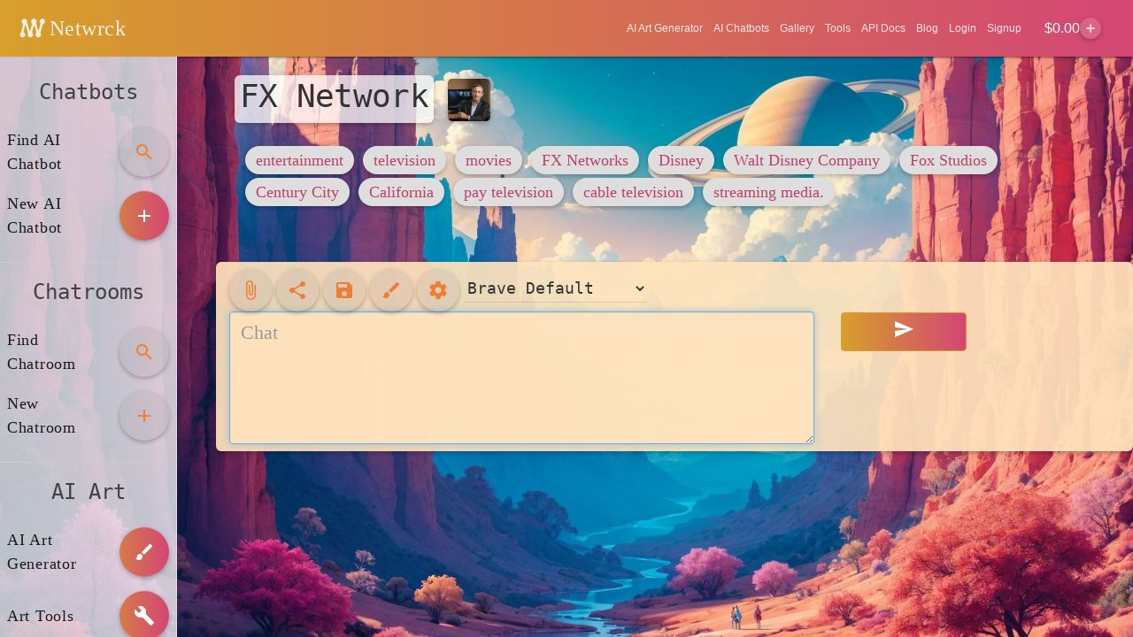

--- FILE ---
content_type: text/html; charset=utf-8
request_url: https://www.google.com/recaptcha/api2/aframe
body_size: 266
content:
<!DOCTYPE HTML><html><head><meta http-equiv="content-type" content="text/html; charset=UTF-8"></head><body><script nonce="1xaFFWt2PsbU3yzeRlPhPA">/** Anti-fraud and anti-abuse applications only. See google.com/recaptcha */ try{var clients={'sodar':'https://pagead2.googlesyndication.com/pagead/sodar?'};window.addEventListener("message",function(a){try{if(a.source===window.parent){var b=JSON.parse(a.data);var c=clients[b['id']];if(c){var d=document.createElement('img');d.src=c+b['params']+'&rc='+(localStorage.getItem("rc::a")?sessionStorage.getItem("rc::b"):"");window.document.body.appendChild(d);sessionStorage.setItem("rc::e",parseInt(sessionStorage.getItem("rc::e")||0)+1);localStorage.setItem("rc::h",'1768739593887');}}}catch(b){}});window.parent.postMessage("_grecaptcha_ready", "*");}catch(b){}</script></body></html>

--- FILE ---
content_type: text/javascript
request_url: https://netwrckstatic.netwrck.com/static/js/popstate-coordinator.js
body_size: 824
content:
/**
 * PopState Coordinator - Prevents conflicts between multiple popstate handlers
 * Ensures proper order of execution and prevents duplicate navigations
 */
(function () {
  'use strict';

  window.PopStateCoordinator = {
    handlers: [],
    isProcessing: false,
    lastProcessedState: null,

    /**
     * Register a popstate handler with priority
     * @param {Function} handler - The handler function
     * @param {Number} priority - Higher numbers run first (default: 0)
     * @param {String} name - Handler name for debugging
     */
    register: function (handler, priority = 0, name = 'unnamed') {
      this.handlers.push({
        handler: handler,
        priority: priority,
        name: name,
      });

      // Sort by priority (highest first)
      this.handlers.sort((a, b) => b.priority - a.priority);

    },

    /**
     * Initialize the coordinator and set up the main popstate listener
     */
    init: function () {
      if (this.initialized) return;
      this.initialized = true;

      // Remove any existing popstate listeners (careful with this)
      // We'll let existing handlers register themselves instead

      window.addEventListener(
        'popstate',
        (event) => {
          this.handlePopState(event);
        },
        false
      );

    },

    /**
     * Main popstate handler that coordinates all registered handlers
     */
    handlePopState: async function (event) {
      // Prevent concurrent processing
      if (this.isProcessing) {
        return;
      }

      // Check if this is a duplicate state
      const stateKey = JSON.stringify(event.state || {});
      if (stateKey === this.lastProcessedState) {
        return;
      }

      this.isProcessing = true;
      this.lastProcessedState = stateKey;

      try {
        // Run handlers in priority order
        for (const handlerInfo of this.handlers) {
          try {
            const result = await handlerInfo.handler(event);

            // If handler returns false, stop processing
            if (result === false) {
              break;
            }
          } catch (error) {
            console.error(
              `[PopStateCoordinator] Error in handler ${handlerInfo.name}:`,
              error
            );
          }
        }
      } finally {
        // Allow processing again after a small delay
        setTimeout(() => {
          this.isProcessing = false;
        }, 100);
      }
    },

    /**
     * Clear all registered handlers (useful for testing)
     */
    clear: function () {
      this.handlers = [];
      this.isProcessing = false;
      this.lastProcessedState = null;
    },
  };

  // Initialize on DOM ready
  if (document.readyState === 'loading') {
    document.addEventListener('DOMContentLoaded', () => {
      window.PopStateCoordinator.init();
    });
  } else {
    window.PopStateCoordinator.init();
  }
})();
